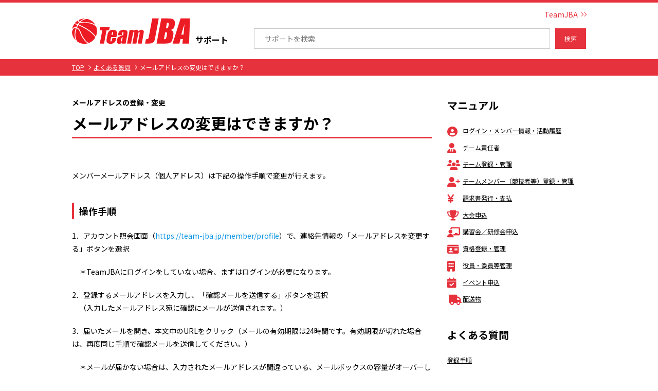

--- FILE ---
content_type: text/html; charset=UTF-8
request_url: https://team-jba.nf-support.jp/member/faq/faq-1953/
body_size: 31096
content:
<!doctype html>
<html>
<head>
<meta charset="utf-8">
<meta http-equiv="X-UA-Compatible" content="IE=edge">
<meta name="viewport" content="width=device-width, initial-scale=1, minimum-scale=1, maximum-scale=1, user-scalable=no">
<meta name="format-detection" content="telephone=no">
<title>メールアドレスの変更はできますか？ - よくある質問 - TeamJBAサポート</title>
<meta name="description" content="">
<link rel="icon" type="image/png" href="https://team-jba.nf-support.jp/member/wp-content/themes/codesol/favicon.ico">
<link rel="apple-touch-icon" sizes="180x180" href="https://team-jba.nf-support.jp/member/wp-content/themes/codesol/img/apple-touch-icon.png">
<meta name='robots' content='max-image-preview:large' />

<!-- SEO SIMPLE PACK 2.3.0 -->
<title>メールアドレスの変更はできますか？ | TeamJBAサポート</title>
<meta name="description" content="メンバーメールアドレス（個人アドレス）は下記の操作手順で変更が行えます。 操作手順 1．アカウント照会画面（https://team-jba.jp/member/profile）で、連絡先情報の「メールアドレスを変更する」ボタンを選択 　＊">
<link rel="canonical" href="https://team-jba.nf-support.jp/member/faq/faq-1953/">
<meta property="og:locale" content="ja_JP">
<meta property="og:title" content="メールアドレスの変更はできますか？ | TeamJBAサポート">
<meta property="og:description" content="メンバーメールアドレス（個人アドレス）は下記の操作手順で変更が行えます。 操作手順 1．アカウント照会画面（https://team-jba.jp/member/profile）で、連絡先情報の「メールアドレスを変更する」ボタンを選択 　＊">
<meta property="og:url" content="https://team-jba.nf-support.jp/member/faq/faq-1953/">
<meta property="og:site_name" content="TeamJBAサポート">
<meta property="og:type" content="article">
<meta name="twitter:card" content="summary_large_image">
<!-- Google Analytics (gtag.js) -->
<script async src="https://www.googletagmanager.com/gtag/js?id=UA-219962437-1"></script>
<script>
	window.dataLayer = window.dataLayer || [];
	function gtag(){dataLayer.push(arguments);}
	gtag("js", new Date());
	gtag("config", "UA-219962437-1");
</script>
<!-- / SEO SIMPLE PACK -->

<style id='wp-img-auto-sizes-contain-inline-css' type='text/css'>
img:is([sizes=auto i],[sizes^="auto," i]){contain-intrinsic-size:3000px 1500px}
/*# sourceURL=wp-img-auto-sizes-contain-inline-css */
</style>
<style id='wp-block-paragraph-inline-css' type='text/css'>
.is-small-text{font-size:.875em}.is-regular-text{font-size:1em}.is-large-text{font-size:2.25em}.is-larger-text{font-size:3em}.has-drop-cap:not(:focus):first-letter{float:left;font-size:8.4em;font-style:normal;font-weight:100;line-height:.68;margin:.05em .1em 0 0;text-transform:uppercase}body.rtl .has-drop-cap:not(:focus):first-letter{float:none;margin-left:.1em}p.has-drop-cap.has-background{overflow:hidden}:root :where(p.has-background){padding:1.25em 2.375em}:where(p.has-text-color:not(.has-link-color)) a{color:inherit}p.has-text-align-left[style*="writing-mode:vertical-lr"],p.has-text-align-right[style*="writing-mode:vertical-rl"]{rotate:180deg}
/*# sourceURL=https://team-jba.nf-support.jp/member/wp-includes/blocks/paragraph/style.min.css */
</style>
<style id='wp-block-heading-inline-css' type='text/css'>
h1:where(.wp-block-heading).has-background,h2:where(.wp-block-heading).has-background,h3:where(.wp-block-heading).has-background,h4:where(.wp-block-heading).has-background,h5:where(.wp-block-heading).has-background,h6:where(.wp-block-heading).has-background{padding:1.25em 2.375em}h1.has-text-align-left[style*=writing-mode]:where([style*=vertical-lr]),h1.has-text-align-right[style*=writing-mode]:where([style*=vertical-rl]),h2.has-text-align-left[style*=writing-mode]:where([style*=vertical-lr]),h2.has-text-align-right[style*=writing-mode]:where([style*=vertical-rl]),h3.has-text-align-left[style*=writing-mode]:where([style*=vertical-lr]),h3.has-text-align-right[style*=writing-mode]:where([style*=vertical-rl]),h4.has-text-align-left[style*=writing-mode]:where([style*=vertical-lr]),h4.has-text-align-right[style*=writing-mode]:where([style*=vertical-rl]),h5.has-text-align-left[style*=writing-mode]:where([style*=vertical-lr]),h5.has-text-align-right[style*=writing-mode]:where([style*=vertical-rl]),h6.has-text-align-left[style*=writing-mode]:where([style*=vertical-lr]),h6.has-text-align-right[style*=writing-mode]:where([style*=vertical-rl]){rotate:180deg}
/*# sourceURL=https://team-jba.nf-support.jp/member/wp-includes/blocks/heading/style.min.css */
</style>
<style id='wp-block-list-inline-css' type='text/css'>
ol,ul{box-sizing:border-box}:root :where(.wp-block-list.has-background){padding:1.25em 2.375em}
/*# sourceURL=https://team-jba.nf-support.jp/member/wp-includes/blocks/list/style.min.css */
</style>
<style id='wp-block-library-inline-css' type='text/css'>
:root{--wp-block-synced-color:#7a00df;--wp-block-synced-color--rgb:122,0,223;--wp-bound-block-color:var(--wp-block-synced-color);--wp-editor-canvas-background:#ddd;--wp-admin-theme-color:#007cba;--wp-admin-theme-color--rgb:0,124,186;--wp-admin-theme-color-darker-10:#006ba1;--wp-admin-theme-color-darker-10--rgb:0,107,160.5;--wp-admin-theme-color-darker-20:#005a87;--wp-admin-theme-color-darker-20--rgb:0,90,135;--wp-admin-border-width-focus:2px}@media (min-resolution:192dpi){:root{--wp-admin-border-width-focus:1.5px}}.wp-element-button{cursor:pointer}:root .has-very-light-gray-background-color{background-color:#eee}:root .has-very-dark-gray-background-color{background-color:#313131}:root .has-very-light-gray-color{color:#eee}:root .has-very-dark-gray-color{color:#313131}:root .has-vivid-green-cyan-to-vivid-cyan-blue-gradient-background{background:linear-gradient(135deg,#00d084,#0693e3)}:root .has-purple-crush-gradient-background{background:linear-gradient(135deg,#34e2e4,#4721fb 50%,#ab1dfe)}:root .has-hazy-dawn-gradient-background{background:linear-gradient(135deg,#faaca8,#dad0ec)}:root .has-subdued-olive-gradient-background{background:linear-gradient(135deg,#fafae1,#67a671)}:root .has-atomic-cream-gradient-background{background:linear-gradient(135deg,#fdd79a,#004a59)}:root .has-nightshade-gradient-background{background:linear-gradient(135deg,#330968,#31cdcf)}:root .has-midnight-gradient-background{background:linear-gradient(135deg,#020381,#2874fc)}:root{--wp--preset--font-size--normal:16px;--wp--preset--font-size--huge:42px}.has-regular-font-size{font-size:1em}.has-larger-font-size{font-size:2.625em}.has-normal-font-size{font-size:var(--wp--preset--font-size--normal)}.has-huge-font-size{font-size:var(--wp--preset--font-size--huge)}.has-text-align-center{text-align:center}.has-text-align-left{text-align:left}.has-text-align-right{text-align:right}.has-fit-text{white-space:nowrap!important}#end-resizable-editor-section{display:none}.aligncenter{clear:both}.items-justified-left{justify-content:flex-start}.items-justified-center{justify-content:center}.items-justified-right{justify-content:flex-end}.items-justified-space-between{justify-content:space-between}.screen-reader-text{border:0;clip-path:inset(50%);height:1px;margin:-1px;overflow:hidden;padding:0;position:absolute;width:1px;word-wrap:normal!important}.screen-reader-text:focus{background-color:#ddd;clip-path:none;color:#444;display:block;font-size:1em;height:auto;left:5px;line-height:normal;padding:15px 23px 14px;text-decoration:none;top:5px;width:auto;z-index:100000}html :where(.has-border-color){border-style:solid}html :where([style*=border-top-color]){border-top-style:solid}html :where([style*=border-right-color]){border-right-style:solid}html :where([style*=border-bottom-color]){border-bottom-style:solid}html :where([style*=border-left-color]){border-left-style:solid}html :where([style*=border-width]){border-style:solid}html :where([style*=border-top-width]){border-top-style:solid}html :where([style*=border-right-width]){border-right-style:solid}html :where([style*=border-bottom-width]){border-bottom-style:solid}html :where([style*=border-left-width]){border-left-style:solid}html :where(img[class*=wp-image-]){height:auto;max-width:100%}:where(figure){margin:0 0 1em}html :where(.is-position-sticky){--wp-admin--admin-bar--position-offset:var(--wp-admin--admin-bar--height,0px)}@media screen and (max-width:600px){html :where(.is-position-sticky){--wp-admin--admin-bar--position-offset:0px}}

/*# sourceURL=wp-block-library-inline-css */
</style><style id='global-styles-inline-css' type='text/css'>
:root{--wp--preset--aspect-ratio--square: 1;--wp--preset--aspect-ratio--4-3: 4/3;--wp--preset--aspect-ratio--3-4: 3/4;--wp--preset--aspect-ratio--3-2: 3/2;--wp--preset--aspect-ratio--2-3: 2/3;--wp--preset--aspect-ratio--16-9: 16/9;--wp--preset--aspect-ratio--9-16: 9/16;--wp--preset--color--black: #000000;--wp--preset--color--cyan-bluish-gray: #abb8c3;--wp--preset--color--white: #ffffff;--wp--preset--color--pale-pink: #f78da7;--wp--preset--color--vivid-red: #cf2e2e;--wp--preset--color--luminous-vivid-orange: #ff6900;--wp--preset--color--luminous-vivid-amber: #fcb900;--wp--preset--color--light-green-cyan: #7bdcb5;--wp--preset--color--vivid-green-cyan: #00d084;--wp--preset--color--pale-cyan-blue: #8ed1fc;--wp--preset--color--vivid-cyan-blue: #0693e3;--wp--preset--color--vivid-purple: #9b51e0;--wp--preset--gradient--vivid-cyan-blue-to-vivid-purple: linear-gradient(135deg,rgb(6,147,227) 0%,rgb(155,81,224) 100%);--wp--preset--gradient--light-green-cyan-to-vivid-green-cyan: linear-gradient(135deg,rgb(122,220,180) 0%,rgb(0,208,130) 100%);--wp--preset--gradient--luminous-vivid-amber-to-luminous-vivid-orange: linear-gradient(135deg,rgb(252,185,0) 0%,rgb(255,105,0) 100%);--wp--preset--gradient--luminous-vivid-orange-to-vivid-red: linear-gradient(135deg,rgb(255,105,0) 0%,rgb(207,46,46) 100%);--wp--preset--gradient--very-light-gray-to-cyan-bluish-gray: linear-gradient(135deg,rgb(238,238,238) 0%,rgb(169,184,195) 100%);--wp--preset--gradient--cool-to-warm-spectrum: linear-gradient(135deg,rgb(74,234,220) 0%,rgb(151,120,209) 20%,rgb(207,42,186) 40%,rgb(238,44,130) 60%,rgb(251,105,98) 80%,rgb(254,248,76) 100%);--wp--preset--gradient--blush-light-purple: linear-gradient(135deg,rgb(255,206,236) 0%,rgb(152,150,240) 100%);--wp--preset--gradient--blush-bordeaux: linear-gradient(135deg,rgb(254,205,165) 0%,rgb(254,45,45) 50%,rgb(107,0,62) 100%);--wp--preset--gradient--luminous-dusk: linear-gradient(135deg,rgb(255,203,112) 0%,rgb(199,81,192) 50%,rgb(65,88,208) 100%);--wp--preset--gradient--pale-ocean: linear-gradient(135deg,rgb(255,245,203) 0%,rgb(182,227,212) 50%,rgb(51,167,181) 100%);--wp--preset--gradient--electric-grass: linear-gradient(135deg,rgb(202,248,128) 0%,rgb(113,206,126) 100%);--wp--preset--gradient--midnight: linear-gradient(135deg,rgb(2,3,129) 0%,rgb(40,116,252) 100%);--wp--preset--font-size--small: 13px;--wp--preset--font-size--medium: 20px;--wp--preset--font-size--large: 36px;--wp--preset--font-size--x-large: 42px;--wp--preset--spacing--20: 0.44rem;--wp--preset--spacing--30: 0.67rem;--wp--preset--spacing--40: 1rem;--wp--preset--spacing--50: 1.5rem;--wp--preset--spacing--60: 2.25rem;--wp--preset--spacing--70: 3.38rem;--wp--preset--spacing--80: 5.06rem;--wp--preset--shadow--natural: 6px 6px 9px rgba(0, 0, 0, 0.2);--wp--preset--shadow--deep: 12px 12px 50px rgba(0, 0, 0, 0.4);--wp--preset--shadow--sharp: 6px 6px 0px rgba(0, 0, 0, 0.2);--wp--preset--shadow--outlined: 6px 6px 0px -3px rgb(255, 255, 255), 6px 6px rgb(0, 0, 0);--wp--preset--shadow--crisp: 6px 6px 0px rgb(0, 0, 0);}:where(.is-layout-flex){gap: 0.5em;}:where(.is-layout-grid){gap: 0.5em;}body .is-layout-flex{display: flex;}.is-layout-flex{flex-wrap: wrap;align-items: center;}.is-layout-flex > :is(*, div){margin: 0;}body .is-layout-grid{display: grid;}.is-layout-grid > :is(*, div){margin: 0;}:where(.wp-block-columns.is-layout-flex){gap: 2em;}:where(.wp-block-columns.is-layout-grid){gap: 2em;}:where(.wp-block-post-template.is-layout-flex){gap: 1.25em;}:where(.wp-block-post-template.is-layout-grid){gap: 1.25em;}.has-black-color{color: var(--wp--preset--color--black) !important;}.has-cyan-bluish-gray-color{color: var(--wp--preset--color--cyan-bluish-gray) !important;}.has-white-color{color: var(--wp--preset--color--white) !important;}.has-pale-pink-color{color: var(--wp--preset--color--pale-pink) !important;}.has-vivid-red-color{color: var(--wp--preset--color--vivid-red) !important;}.has-luminous-vivid-orange-color{color: var(--wp--preset--color--luminous-vivid-orange) !important;}.has-luminous-vivid-amber-color{color: var(--wp--preset--color--luminous-vivid-amber) !important;}.has-light-green-cyan-color{color: var(--wp--preset--color--light-green-cyan) !important;}.has-vivid-green-cyan-color{color: var(--wp--preset--color--vivid-green-cyan) !important;}.has-pale-cyan-blue-color{color: var(--wp--preset--color--pale-cyan-blue) !important;}.has-vivid-cyan-blue-color{color: var(--wp--preset--color--vivid-cyan-blue) !important;}.has-vivid-purple-color{color: var(--wp--preset--color--vivid-purple) !important;}.has-black-background-color{background-color: var(--wp--preset--color--black) !important;}.has-cyan-bluish-gray-background-color{background-color: var(--wp--preset--color--cyan-bluish-gray) !important;}.has-white-background-color{background-color: var(--wp--preset--color--white) !important;}.has-pale-pink-background-color{background-color: var(--wp--preset--color--pale-pink) !important;}.has-vivid-red-background-color{background-color: var(--wp--preset--color--vivid-red) !important;}.has-luminous-vivid-orange-background-color{background-color: var(--wp--preset--color--luminous-vivid-orange) !important;}.has-luminous-vivid-amber-background-color{background-color: var(--wp--preset--color--luminous-vivid-amber) !important;}.has-light-green-cyan-background-color{background-color: var(--wp--preset--color--light-green-cyan) !important;}.has-vivid-green-cyan-background-color{background-color: var(--wp--preset--color--vivid-green-cyan) !important;}.has-pale-cyan-blue-background-color{background-color: var(--wp--preset--color--pale-cyan-blue) !important;}.has-vivid-cyan-blue-background-color{background-color: var(--wp--preset--color--vivid-cyan-blue) !important;}.has-vivid-purple-background-color{background-color: var(--wp--preset--color--vivid-purple) !important;}.has-black-border-color{border-color: var(--wp--preset--color--black) !important;}.has-cyan-bluish-gray-border-color{border-color: var(--wp--preset--color--cyan-bluish-gray) !important;}.has-white-border-color{border-color: var(--wp--preset--color--white) !important;}.has-pale-pink-border-color{border-color: var(--wp--preset--color--pale-pink) !important;}.has-vivid-red-border-color{border-color: var(--wp--preset--color--vivid-red) !important;}.has-luminous-vivid-orange-border-color{border-color: var(--wp--preset--color--luminous-vivid-orange) !important;}.has-luminous-vivid-amber-border-color{border-color: var(--wp--preset--color--luminous-vivid-amber) !important;}.has-light-green-cyan-border-color{border-color: var(--wp--preset--color--light-green-cyan) !important;}.has-vivid-green-cyan-border-color{border-color: var(--wp--preset--color--vivid-green-cyan) !important;}.has-pale-cyan-blue-border-color{border-color: var(--wp--preset--color--pale-cyan-blue) !important;}.has-vivid-cyan-blue-border-color{border-color: var(--wp--preset--color--vivid-cyan-blue) !important;}.has-vivid-purple-border-color{border-color: var(--wp--preset--color--vivid-purple) !important;}.has-vivid-cyan-blue-to-vivid-purple-gradient-background{background: var(--wp--preset--gradient--vivid-cyan-blue-to-vivid-purple) !important;}.has-light-green-cyan-to-vivid-green-cyan-gradient-background{background: var(--wp--preset--gradient--light-green-cyan-to-vivid-green-cyan) !important;}.has-luminous-vivid-amber-to-luminous-vivid-orange-gradient-background{background: var(--wp--preset--gradient--luminous-vivid-amber-to-luminous-vivid-orange) !important;}.has-luminous-vivid-orange-to-vivid-red-gradient-background{background: var(--wp--preset--gradient--luminous-vivid-orange-to-vivid-red) !important;}.has-very-light-gray-to-cyan-bluish-gray-gradient-background{background: var(--wp--preset--gradient--very-light-gray-to-cyan-bluish-gray) !important;}.has-cool-to-warm-spectrum-gradient-background{background: var(--wp--preset--gradient--cool-to-warm-spectrum) !important;}.has-blush-light-purple-gradient-background{background: var(--wp--preset--gradient--blush-light-purple) !important;}.has-blush-bordeaux-gradient-background{background: var(--wp--preset--gradient--blush-bordeaux) !important;}.has-luminous-dusk-gradient-background{background: var(--wp--preset--gradient--luminous-dusk) !important;}.has-pale-ocean-gradient-background{background: var(--wp--preset--gradient--pale-ocean) !important;}.has-electric-grass-gradient-background{background: var(--wp--preset--gradient--electric-grass) !important;}.has-midnight-gradient-background{background: var(--wp--preset--gradient--midnight) !important;}.has-small-font-size{font-size: var(--wp--preset--font-size--small) !important;}.has-medium-font-size{font-size: var(--wp--preset--font-size--medium) !important;}.has-large-font-size{font-size: var(--wp--preset--font-size--large) !important;}.has-x-large-font-size{font-size: var(--wp--preset--font-size--x-large) !important;}
/*# sourceURL=global-styles-inline-css */
</style>

<style id='classic-theme-styles-inline-css' type='text/css'>
/*! This file is auto-generated */
.wp-block-button__link{color:#fff;background-color:#32373c;border-radius:9999px;box-shadow:none;text-decoration:none;padding:calc(.667em + 2px) calc(1.333em + 2px);font-size:1.125em}.wp-block-file__button{background:#32373c;color:#fff;text-decoration:none}
/*# sourceURL=/wp-includes/css/classic-themes.min.css */
</style>
<link rel='stylesheet' id='helpful-css' href='https://team-jba.nf-support.jp/member/wp-content/plugins/helpful/core/assets/themes/base.css?ver=4.5.24' type='text/css' media='all' />
<link rel='stylesheet' id='main-style-css' href='https://team-jba.nf-support.jp/member/wp-content/themes/codesol/style.css?ver=6.9' type='text/css' media='all' />
<link rel='stylesheet' id='wp-pagenavi-css' href='https://team-jba.nf-support.jp/member/wp-content/plugins/wp-pagenavi/pagenavi-css.css?ver=2.70' type='text/css' media='all' />
<script type="text/javascript" src="https://team-jba.nf-support.jp/member/wp-includes/js/jquery/jquery.min.js?ver=3.7.1" id="jquery-core-js"></script>
<script type="text/javascript" src="https://team-jba.nf-support.jp/member/wp-includes/js/jquery/jquery-migrate.min.js?ver=3.4.1" id="jquery-migrate-js"></script>
<link rel='shortlink' href='https://team-jba.nf-support.jp/member/?p=1953' />
<style id="uagb-style-conditional-extension">@media (min-width: 1025px){body .uag-hide-desktop.uagb-google-map__wrap,body .uag-hide-desktop{display:none !important}}@media (min-width: 768px) and (max-width: 1024px){body .uag-hide-tab.uagb-google-map__wrap,body .uag-hide-tab{display:none !important}}@media (max-width: 767px){body .uag-hide-mob.uagb-google-map__wrap,body .uag-hide-mob{display:none !important}}</style><link rel="icon" href="https://contents.nf-support.jp/jba/member/faq/favicon_support_member.ico" sizes="32x32" />
<link rel="icon" href="https://contents.nf-support.jp/jba/member/faq/favicon_support_member.ico" sizes="192x192" />
<link rel="apple-touch-icon" href="https://contents.nf-support.jp/jba/member/faq/favicon_support_member.ico" />
<meta name="msapplication-TileImage" content="https://contents.nf-support.jp/jba/member/faq/favicon_support_member.ico" />
<link rel="stylesheet" href="https://team-jba.nf-support.jp/member/wp-content/themes/codesol/font-awesome/css/all.min.css">
<link href="https://fonts.googleapis.com/icon?family=Material+Icons" rel="stylesheet"></head>
<body>
<div id="wrap">
<header class="header">
<h1><a href="https://team-jba.nf-support.jp/member/"><img src="https://team-jba.nf-support.jp/member/wp-content/themes/codesol/img/logo.svg" alt="TeamJBAサポート"><span>サポート</span></a></h1>
<div class="search">
<form method="get" action="https://team-jba.nf-support.jp/member/">
<input type="hidden" name="s"><input type="text" name="s" id="SearchInput" value="" placeholder="サポートを検索"><button type="submit" id="searchsubmit">検索</button>
</form>
</div>
<aside><a href="https://team-jba.jp/" target="_blank">TeamJBA</a></aside>
</header><main>
<nav class="bread">
<ul>
    <li><a href="https://team-jba.nf-support.jp/member/">TOP</a></li>
    <li><a href="https://team-jba.nf-support.jp/member/faq/">よくある質問</a></li>
    <li>メールアドレスの変更はできますか？</li>
</ul>
</nav>
<article>
<div class="content">
<div class="ttl-cat">
メールアドレスの登録・変更</div>
<h1>メールアドレスの変更はできますか？</h1>
<div class="entry">

<p>メンバーメールアドレス（個人アドレス）は下記の操作手順で変更が行えます。</p>



<h3 class="wp-block-heading">操作手順</h3>



<p>1．アカウント照会画面（<a rel="noreferrer noopener" href="https://team-jba.jp/member/profile" target="_blank"><span style="color:#0693e3" class="tadv-color">https://team-jba.jp/member/profile</span></a>）で、連絡先情報の「メールアドレスを変更する」ボタンを選択</p>



<p>　＊TeamJBAにログインをしていない場合、まずはログインが必要になります。</p>



<p>2．登録するメールアドレスを入力し、「確認メールを送信する」ボタンを選択<br>　（入力したメールアドレス宛に確認にメールが送信されます。）</p>



<p>3．届いたメールを開き、本文中のURLをクリック（メールの有効期限は24時間です。有効期限が切れた場合は、再度同じ手順で確認メールを送信してください。）</p>



<p>　＊メールが届かない場合は、入力されたメールアドレスが間違っている、メールボックスの容量がオーバーしている、迷惑メール対策等によりシステムからのメールが拒否されているなど可能性があります。メールボックスの容量、メールの受信拒否設定を確認して再度同じ手順で確認メールを送信してください。</p>



<p>4．確認キーの入力画面で、確認キーが既に入力されていることを確認して「次へ」ボタンを選択</p>



<p>5．メールアドレス変更完了<br>　（確認したい場合はアカウント照会画面を開いてメールアドレスが更新されていることを確認してください。）</p>



<p style="font-size:18px"><strong>＜メールアドレスに関する注意事項＞</strong></p>



<ul class="wp-block-list"><li><span style="color:#cf2e2e" class="tadv-color">他の方と共有しているメールアドレスは登録できません。（ユニークなメールアドレスである必要があります。）</span></li><li>スマートフォンや携帯電話の場合、迷惑メール対策によりシステムからのメール受信が拒否されてしまうことがあります。必ず事前にメールの受信拒否設定をご確認いただき、「<a rel="noreferrer noopener" href="mailto:no-reply@team-jba.jp" target="_blank">no-reply@team-jba.jp</a>」からのメールを受信できる設定にしてください。</li><li>以下に該当するメールアドレスはご登録いただけません。　<ul><li>@の前（左側）の始めや終わりに「.（ドット）」が入っているメールアドレス</li><li>「.（ドット）」が連続しているメールアドレス</li></ul></li></ul>



<p style="font-size:18px"><strong>＜チーム責任者用メールアドレス、団体管理者用メールアドレスについて＞</strong></p>



<p><span style="text-decoration: underline" class="underline">【1】「メンバーメールアドレスと同じ」で設定している場合</span></p>



<p>メンバーメールアドレスの変更と同時に変更されます。（特に手続きは必要ありません。）</p>



<p><span style="text-decoration: underline" class="underline">【2】メンバーメールアドレスと別のアドレスを設定している場合</span></p>



<p>変更したい場合は、アカウント照会画面でそれぞれのメールアドレスの「変更」ボタンを選択してメールアドレスを変更してください。（複数のチーム責任者、複数の団体管理者を兼任している場合は、チームごと、団体ごとの手続きが必要になります。）</p>

<div class="helpful ">

		<div class="helpful-header">
		<h3 class="helpful-headline">この記事は役に立ちましたか？</h3>	</div><!-- .helpful-header -->
	
	<div class="helpful-content" role="alert">
		<span></span>
	</div><!-- .helpful-content -->

		<div class="helpful-controls">

				<div>
			<button class="helpful-pro helpful-button" type="button" data-value="pro" data-post="1953" data-instance="48" role="button">
				はい							</button>
		</div>
		
				<div>
			<button class="helpful-contra helpful-button" type="button" data-value="contra" data-post="1953" data-instance="48" role="button">
				いいえ							</button>
		</div>
		
	</div><!-- .helpful-controls -->
	
	
</div><!-- .helpful -->
<!--/entry--></div>
<div class="flex">
<div class="block3">
<h3>最近表示した記事</h3>
<ul>
</ul>
</div>
<!--/flex--></div>
<!--/content--></div>
<nav class="subnavi">
<h2>マニュアル</h2>
<ul>
<li><a href="https://team-jba.nf-support.jp/member/manual/manual_cat/%e3%83%ad%e3%82%b0%e3%82%a4%e3%83%b3%e3%83%bb%e3%83%a1%e3%83%b3%e3%83%90%e3%83%bc%e6%83%85%e5%a0%b1/"><i class="fas fa-user-circle"></i>ログイン・メンバー情報・活動履歴</a></li>
<li><a href="https://team-jba.nf-support.jp/member/manual/manual_cat/%e3%83%81%e3%83%bc%e3%83%a0%e8%b2%ac%e4%bb%bb%e8%80%85%e7%ae%a1%e7%90%86/"><i class="fas fa-user-tie"></i>チーム責任者</a></li>
<li><a href="https://team-jba.nf-support.jp/member/manual/manual_cat/%e3%83%81%e3%83%bc%e3%83%a0%e7%99%bb%e9%8c%b2%e3%83%bb%e7%ae%a1%e7%90%86/"><i class="fas fa-users"></i>チーム登録・管理</a></li>
<li><a href="https://team-jba.nf-support.jp/member/manual/manual_cat/%e3%83%a1%e3%83%b3%e3%83%90%e3%83%bc%e7%99%bb%e9%8c%b2%e3%83%bb%e7%ae%a1%e7%90%86/"><i class="fas fa-user-plus"></i>チームメンバー（競技者等）登録・管理</a></li>
<li><a href="https://team-jba.nf-support.jp/member/manual/manual_cat/%e8%ab%8b%e6%b1%82%e6%9b%b8%e7%99%ba%e8%a1%8c%e3%83%bb%e6%94%af%e6%89%95/"><i class="fas fa-yen-sign"></i>請求書発行・支払</a></li>
<li><a href="https://team-jba.nf-support.jp/member/manual/manual_cat/%e5%a4%a7%e4%bc%9a%e7%94%b3%e8%be%bc/"><i class="fas fa-trophy"></i>大会申込</a></li>
<li><a href="https://team-jba.nf-support.jp/member/manual/manual_cat/%e8%ac%9b%e7%bf%92%e4%bc%9a%ef%bc%8f%e7%a0%94%e4%bf%ae%e4%bc%9a%e7%94%b3%e8%be%bc/"><i class="fas fa-chalkboard-teacher"></i>講習会／研修会申込</a></li>
<li><a href="https://team-jba.nf-support.jp/member/manual/manual_cat/%e8%b3%87%e6%a0%bc%e7%99%bb%e9%8c%b2%e3%83%bb%e7%ae%a1%e7%90%86/"><i class="fas fa-id-card"></i>資格登録・管理</a></li>
<li><a href="https://team-jba.nf-support.jp/member/manual/manual_cat/%e5%bd%b9%e5%93%a1%e3%83%bb%e5%a7%94%e5%93%a1%e7%ad%89%e7%ae%a1%e7%90%86/"><i class="fas fa-building"></i>役員・委員等管理</a></li>
<li><a href="https://team-jba.nf-support.jp/member/manual/manual_cat/%e3%82%a4%e3%83%99%e3%83%b3%e3%83%88%e7%94%b3%e8%be%bc/"><i class="fas fa-calendar-check"></i>イベント申込</a></li>
<li><a href="https://team-jba.nf-support.jp/member/manual/manual_cat/%e9%85%8d%e9%80%81%e7%89%a9/"><i class="fas fa-truck fa-fw"></i>配送物</a></li>
</ul>
<h2>よくある質問</h2>
<ul>
<li><a href="https://team-jba.nf-support.jp/member/faq/faq_cat/info/">登録手順</a></li>
<li><a href="https://team-jba.nf-support.jp/member/faq/faq_cat/login/">ログイン方法（チームID、メンバーID、パスワードなど）</a></li>
<li><a href="https://team-jba.nf-support.jp/member/faq/faq_cat/emailaddress/">メールアドレスの登録・変更</a></li>
<li><a href="https://team-jba.nf-support.jp/member/faq/faq_cat/teamplayer_registration/">チーム・競技者の登録</a></li>
<li><a href="https://team-jba.nf-support.jp/member/faq/faq_cat/coach_registration/">指導者の登録</a></li>
<li><a href="https://team-jba.nf-support.jp/member/faq/faq_cat/referee_registration/">審判の登録</a></li>
<li><a href="https://team-jba.nf-support.jp/member/faq/faq_cat/payment/">加盟料・登録料の支払い</a></li>
<li><a href="https://team-jba.nf-support.jp/member/faq/faq_cat/card/">登録証（カード・シール・PDF登録証）</a></li>
<li><a href="https://team-jba.nf-support.jp/member/faq/faq_cat/delivery/">配送物</a></li>
<li><a href="https://team-jba.nf-support.jp/member/faq/faq_cat/others/">その他</a></li>
</ul>
</nav></article>
</main>
<footer class="footer">
<aside>
    <a href="https://team-jba.jp/inquiry/input" target="_blank">お問い合わせフォーム</a>
    <p>※問い合わせ内容および対応状況に応じまして回答にお時間がかかることがございますので予めご了承ください。</p>
</aside>
<div>
    <nav>
        <ul>
            <li><a href="https://team-jba.jp/user-policy" target="_blank">利用規約</a></li>
            <li><a href="https://team-jba.jp/tokushoho" target="_blank">特定商取引法に基づく表記</a></li>
        </ul>
    </nav>
    <small>Copyright &copy; Japan Basketball Association, All rights reserved</small>
</div>
</footer><!--/wrap-->
</div>
<script type="speculationrules">
{"prefetch":[{"source":"document","where":{"and":[{"href_matches":"/member/*"},{"not":{"href_matches":["/member/wp-*.php","/member/wp-admin/*","/member/wp-content/uploads/*","/member/wp-content/*","/member/wp-content/plugins/*","/member/wp-content/themes/codesol/*","/member/*\\?(.+)"]}},{"not":{"selector_matches":"a[rel~=\"nofollow\"]"}},{"not":{"selector_matches":".no-prefetch, .no-prefetch a"}}]},"eagerness":"conservative"}]}
</script>
<script type="text/javascript" id="helpful-js-extra">
/* <![CDATA[ */
var helpful = {"ajax_url":"https://team-jba.nf-support.jp/member/wp-admin/admin-ajax.php","ajax_data":{"user_id":"24df6bf3d2a5fdb3da71735817259b32","_wpnonce":"2d68df1be8"},"translations":{"fieldIsRequired":"This field is required."},"user_voted":{"user_id":"24df6bf3d2a5fdb3da71735817259b32","post_id":1953,"action":"helpful_has_user_voted","_wpnonce":"a65d49b3d8"},"post_id":"1953","ajax_session":{"helpful_user":"24df6bf3d2a5fdb3da71735817259b32"}};
//# sourceURL=helpful-js-extra
/* ]]> */
</script>
<script type="text/javascript" src="https://team-jba.nf-support.jp/member/wp-content/plugins/helpful/core/assets/js/helpful.js?ver=4.5.24" id="helpful-js"></script>
<script src="https://unpkg.com/ionicons@5.2.3/dist/ionicons.js"></script></body>
</html>


--- FILE ---
content_type: text/css
request_url: https://team-jba.nf-support.jp/member/wp-content/themes/codesol/style.css?ver=6.9
body_size: 32481
content:
@charset "UTF-8";
@import url('https://fonts.googleapis.com/css2?family=Noto+Sans+JP:wght@400;500;700&display=swap');

/* --------------------------------------------------
 normalize
--------------------------------------------------- */
button,hr,input{overflow:visible;padding:0;}progress,sub,sup{vertical-align:baseline;}[type=checkbox],[type=radio],legend{box-sizing:border-box;padding:0;}html{line-height:1;-webkit-text-size-adjust:100%}body{margin:0}details,main{display:block}h1{margin:.67em 0;font-size:2em;}hr{box-sizing:content-box;height:0}code,kbd,pre,samp{font-size:1em;font-family:monospace,monospace;}a{background-color:transparent}abbr[title]{border-bottom:none;text-decoration:underline;text-decoration:underline dotted}b,strong{font-weight:bolder}small{font-size:80%}sub,sup{position:relative;font-size:75%;line-height:0;}sub{bottom:-.25em}sup{top:-.5em}img{border-style:none}button,input,optgroup,select,textarea{margin:0;font-size:100%;font-family:inherit;line-height:1;}button,select{text-transform:none}[type=button],[type=reset],[type=submit],button{-webkit-appearance:button}[type=button]::-moz-focus-inner,[type=reset]::-moz-focus-inner,[type=submit]::-moz-focus-inner,button::-moz-focus-inner{padding:0;border-style:none;}[type=button]:-moz-focusring,[type=reset]:-moz-focusring,[type=submit]:-moz-focusring,button:-moz-focusring{outline:ButtonText dotted 1px}fieldset{padding:.35em .75em .625em}legend{display:table;max-width:100%;color:inherit;white-space:normal}textarea{overflow:auto}[type=number]::-webkit-inner-spin-button,[type=number]::-webkit-outer-spin-button{height:auto}[type=search]{outline-offset:-2px-webkit-appearance:textfield;}[type=search]::-webkit-search-decoration{-webkit-appearance:none}::-webkit-file-upload-button{font:inherit;-webkit-appearance:button;}summary{display:list-item}[hidden],template{display:none}table{border-spacing:0;border-collapse:collapse;}td,th{padding:0;font-weight:normal;}ul{margin:0;padding:0;}ul li{margin:0;padding:0;list-style:none;}ol{margin:0;padding:0;}ol li{margin:0;padding:0;list-style:none;}
main,figure,figcaption,time,address,dl,dt,dd{display: block;margin:0;padding:0;}h1,h2,h3,h4,h5{margin:0;font-size:100%;}p{margin:0; padding:0;}address{font-style: normal;}*,*:after,*:before{outline:none;-webkit-tap-highlight-color:rgba(0, 0, 0, 0);scrollbar-color: transparent transparent;scrollbar-width: 0px;-ms-overflow-style: none;}h1,h2,h3,h4{font-weight:normal;}mark{background: none;}html{box-sizing:border-box;}*,*:before,*:after{box-sizing:border-box;}

/* --------------------------------------------------
 common
--------------------------------------------------- */
html{ width: 100%; font-size: 62.5%;}
body{
    min-width: 1000px;
    border-top: 5px solid #e6323c;
    background: #fff;
    color: #000;
    font-size: 1.4rem;
    font-family: 'Noto Sans JP', sans-serif;
    line-height: 1;

    -webkit-font-smoothing: antialiased;
}
img{ vertical-align: bottom;}
a{ color: #000; text-decoration: none;}
a:hover{ color: #000; text-decoration: none;}
.sp{ display: none;}

@media screen and (max-width: 1024px){
    body{ min-width: 0;}
}
@media screen and (max-width: 896px){
    .pc{ display: none;}
    .sp{ display: block;}
}
@media screen and (max-width: 480px){
}

#wrap{ margin: 0 auto; width: 1000px;}

@media screen and (max-width: 1024px){
    #wrap{ padding: 0 40px; width: 100%;}
}
@media screen and (max-width: 896px){
    #wrap{ padding: 0 30px;}
}
@media screen and (max-width: 480px){
    #wrap{ padding: 0 20px;}
}

/* --------------------------------------------------
 header
--------------------------------------------------- */
.header{ position: relative; display: flex; height: 110px; align-items: center;}
.header h1{ display: inline-block;}
.header h1 a{ display: flex; height: 75px; align-items: flex-end;}
.header h1 img{ width: 60%; height: 100%;}
.header h1 span{ display: inline-block; padding: 0 0 13px 10px; font-weight: 700; font-size: 1.6rem;}
.header .search{ position: absolute; right: 0; bottom: 20px;}
.header .search input{ padding: 15px 20px; width: 576px; height: 40px; border: 1px solid #c9c9c9;}
.header .search input:placeholder{ color: #c9c9c9; font-size: 1.2rem;}
.header .search button{ margin: 0 0 0 10px; width: 60px; height: 40px; border: none; background: #e6323c; color: #fff; vertical-align: bottom; font-size: 1.2rem;}
.header aside{ position: absolute; top: 16px; right: 0;}
.header aside a{ position: relative; padding: 0 16px 0 0; color: #e6323c;}
.header aside a:before{ position: absolute; top: 50%; right: 6px; width: 6px; height: 6px; border-top: 1px solid #e6323c; border-right: 1px solid #e6323c; content: ""; transform: translate(0,-50%) rotate(45deg);}
.header aside a:after{ position: absolute; top: 50%; right: 0; width: 6px; height: 6px; border-top: 1px solid #e6323c; border-right: 1px solid #e6323c; content: ""; transform: translate(0,-50%) rotate(45deg);}

@media screen and (max-width: 1024px){
    .header{ display: block; padding: 15px 0; height: auto;}
    .header h1 a{ height: 40px;}
    .header h1 span{ padding: 0; font-size: 1.2rem;}
    .header .search{ position: relative; right: auto; bottom: auto; padding: 10px 0 0; width: 100%;}
    .header .search input{ padding: 5px 10px; width: calc(100% - 55px); height: 30px;}
    .header .search button{ width: 45px; height: 30px; font-size: 1rem;}
    .header aside{ top: 30px; right: 0;}
}

/* --------------------------------------------------
 main
--------------------------------------------------- */

/* 共通
--------------------------------------------------- */
main{ line-height: 1.8;}
main > section{ position: relative; padding: 50px 0;}

@media screen and (max-width: 1024px){
}
@media screen and (max-width: 896px){
}
@media screen and (max-width: 480px){
    main{ padding: 0 0 20px;}
    main > section{ padding: 20px 0;}
}

/* トップページ
--------------------------------------------------- */
.notice{ margin: 0 calc(50% - 50vw); padding: 0 calc(50vw - 50%); width: 100vw; background: #e6323c; text-align: center;}
.notice a{ position: relative; display: inline-block; padding: 20px 18px 20px 0; color: #fff; text-align: center;}
.notice a:before{ position: absolute; top: 50%; right: 6px; width: 6px; height: 6px; border-top: 1px solid #fff; border-right: 1px solid #fff; content: ""; transform: translate(0,-50%) rotate(45deg);}
.notice a:after{ position: absolute; top: 50%; right: 0; width: 6px; height: 6px; border-top: 1px solid #fff; border-right: 1px solid #fff; content: ""; transform: translate(0,-50%) rotate(45deg);}

@media screen and (max-width: 1024px){
}
@media screen and (max-width: 896px){
    .notice{ padding: 0 30px;}
    .notice a{ display: block; padding: 20px 0;}
    .notice a:before{ content: none;}
    .notice a:after{ content: none;}
}
@media screen and (max-width: 480px){
    .notice{ padding: 0 20px; text-align: left;}
    .notice a{ padding: 10px 0; text-align: left; font-size: 1.2rem;}
}

.ttl{ text-align: center; font-weight: 600; font-size: 3rem;}
.ttl span{ display: inline-block; padding: 0 0 10px; border-bottom: 3px solid #e6323c;}
.ttl span i{ display: block; color: #e6323c; font-weight: 500; font-style: normal; font-size: 1rem;}

@media screen and (max-width: 1024px){
}
@media screen and (max-width: 896px){
    .ttl span{ padding: 0 0 5px;}
    .ttl span i{ display: none;}
}
@media screen and (max-width: 480px){
    .ttl{ font-size: 2rem;}
    .ttl span{ padding: 0 10px;}
}

.more{ position: absolute; top: 80px; right: 0;}
.more a{ position: relative; display: inline-block; padding: 0 18px 0 0; color: #e6323c;}
.more a:before{ position: absolute; top: 50%; right: 6px; width: 6px; height: 6px; border-top: 1px solid #e6323c; border-right: 1px solid #e6323c; content: ""; transform: translate(0,-50%) rotate(45deg);}
.more a:after{ position: absolute; top: 50%; right: 0; width: 6px; height: 6px; border-top: 1px solid #e6323c; border-right: 1px solid #e6323c; content: ""; transform: translate(0,-50%) rotate(45deg);}

@media screen and (max-width: 1024px){
}
@media screen and (max-width: 896px){
	.more{ position: relative; top: auto; right: auto; padding: 10px 0 0;text-align: center; }
    .more a{ font-size: 1.2rem;}
}
@media screen and (max-width: 480px){
}

.list-menu{ display: flex; margin: -20px -10px 0; padding: 50px 0 0; flex-wrap: wrap;}
.list-menu > li{ padding: 20px 10px 0; width: calc(100% / 3);}
.list-menu a{ display: flex; padding: 0 25px; height: 80px; border: 2px solid #f2f2f2; vertical-align: middle; font-weight: 500; font-size: 1.6rem; line-height: 1.4; align-items: center;}
.list-menu a i{ width: 75px; color: #e6323c; vertical-align: middle; font-size: 5rem;}
.list-menu a span{ width: calc(100% - 75px);}

@media screen and (max-width: 1024px){
}
@media screen and (max-width: 896px){
    .list-menu{ margin: -10px -5px 0; padding: 25px 0 0;}
    .list-menu > li{ padding: 10px 5px 0; width: 50%;}
    .list-menu a{ padding: 10px; height: 50px; font-size: 1.3rem;}
    .list-menu a i{ width: 50px; font-size: 3rem;}
    .list-menu a span{ width: calc(100% - 50px);}
}
@media screen and (max-width: 480px){
    .list-menu{ padding: 20px 0 0;}
    .list-menu a{ height: 100%; font-size: 1.2rem;}
    .list-menu a i{ width: 35px; font-size: 2rem;}
    .list-menu a span{ width: calc(100% - 35px);}
    }

.list-pickup{ padding: 40px 0 0; line-height: 1.5;}
.list-pickup > li{ border-top: 2px solid #f2f2f2;}
.list-pickup > li:first-child{ border: none;}
.list-pickup a{ position: relative; display: block; padding: 15px 30px 15px 20px;}
.list-pickup a:after{ position: absolute; top: 50%; right: 8px; width: 8px; height: 8px; border-top: 2px solid #e6323c; border-right: 2px solid #e6323c; content: ""; transform: translate(0,-50%) rotate(45deg);}

@media screen and (max-width: 1024px){
    .list-pickup a{ padding: 15px 30px 15px 0;}
}
@media screen and (max-width: 896px){
    .list-pickup{ padding: 25px 0 0;}
}
@media screen and (max-width: 480px){
    .list-pickup{ padding: 20px 0 0; font-size: 1.2rem;}
    .list-pickup a{ padding: 10px 30px 10px 0;}
}

/* 下層ページ
--------------------------------------------------- */
.bread{ margin: 0 calc(50% - 50vw); padding: 10px calc(50vw - 50%); width: 100vw; background: #e6323c; line-height: 1;}
.bread ul{ display: flex; color: #fff; font-size: 1.2rem;}
.bread ul > li{ position: relative; padding: 0 6px 0 12px;}
.bread ul > li:before{ position: absolute; top: 50%; left: 0; width: 6px; height: 6px; border-top: 1px solid #fff; border-right: 1px solid #fff; content: ""; transform: translate(0,-50%) rotate(45deg);}
.bread ul > li:first-child{ padding: 0 6px 0 0;}
.bread ul > li:first-child:before{ content: none;}
.bread a{ color: #fff; text-decoration: underline;}

@media screen and (max-width: 1024px){
}
@media screen and (max-width: 896px){
    .bread{ padding: 10px 30px;}
}
@media screen and (max-width: 480px){
    .bread{ overflow-x: auto; -webkit-overflow-scrolling: touch; padding: 10px 20px; white-space: nowrap;}
    .bread ul{ font-size: 1rem;}
}

article{ display: flex; padding: 40px 0; justify-content: space-between;}
article > .content{ width: 700px;}
article > .subnavi{ width: 270px;}

@media screen and (max-width: 1024px){
    article > .content{ width: 75%;}
    article > .subnavi{ padding: 0 0 0 40px; width: 25%;}
}
@media screen and (max-width: 896px){
    article > .content{ width: 70%;}
    article > .subnavi{ padding: 0 0 0 30px; width: 30%;}
}
@media screen and (max-width: 480px){
    article{ display: block; padding: 20px 0 0;}
    article > .content{ padding: 0 0 40px; width: 100%;}
    article > .subnavi{ margin: 0 calc(50% - 50vw); padding: 0; width: 100vw;}
}

.subnavi h2{ font-weight: 600; font-size: 2rem;}
.subnavi ul{ margin: -10px 0 0; padding: 20px 0 0; font-size: 1.2rem;}
.subnavi ul > li{ padding: 10px 0 0;}
.subnavi ul a{ text-decoration: underline;}
.subnavi ul i{ display: inline-block; width: 30px; color: #e6323c; vertical-align: middle; text-decoration: none; font-size: 2rem;}
.subnavi ul + h2{ margin: 40px 0 0;}

@media screen and (max-width: 1024px){
}
@media screen and (max-width: 896px){
}
@media screen and (max-width: 480px){
    .subnavi h2{ padding: 10px 20px; background: #f2f2f2;font-size: 1.8rem; }
    .subnavi ul{ margin: 0; padding: 0; font-size: 1.2rem;}
    .subnavi ul > li{ padding: 0;}
    .subnavi ul > li + li{ padding: 0; border-top: 1px solid #ccc;}
    .subnavi ul a{display: block;  padding: 10px 20px; text-decoration: none;}
    .subnavi ul + h2{ margin: 0;}
}


article h1{ border-bottom: 3px solid #e6323c; font-weight: 600; font-size: 3rem;}
article h1 span{ display: inline-block; padding: 0 0 0 15px; color: #e6323c; font-size: 1rem;}
article h1 i{ display: inline-block; margin: 0 1rem 0 0; color: #e6323c;}
.ttl-cat{ font-weight: 600;}
.ttl-cat i{ display: inline-block; margin: 0 1rem 0 0; color: #e6323c; font-size: 1.8rem;}

@media screen and (max-width: 1024px){
}
@media screen and (max-width: 896px){
}
@media screen and (max-width: 480px){
    article h1{ font-size: 2rem;}
    article h1 span{ display: inline-block; padding: 0 0 0 15px; color: #e6323c; font-size: 1rem;}
    article h1 i{ display: inline-block; margin: 0 1rem 0 0; color: #e6323c;}
    .ttl-cat{ font-size: 1.2rem;}
}

.content > section{ padding: 40px 0;}
.content > section + section{ border-top: 1px solid #ccc;}

@media screen and (max-width: 1024px){
}
@media screen and (max-width: 896px){
}
@media screen and (max-width: 480px){
}

.list-cat > li{ display: flex; padding: 40px 0;}
.list-cat > li + li{ border-top: 1px solid #ccc;}
.list-cat > li > div{ padding: 0 40px 0 0; width: 300px;}
.list-cat > li > div a{ display: flex; font-weight: 500; font-size: 1.6rem; align-items: flex-start;}
.list-cat > li > div a i{display: inline-block;  padding: 0 10px 0 0; color: #e6323c; vertical-align: middle; font-size: 3rem;}

@media screen and (max-width: 1024px){
    .list-cat > li{ display: block; padding: 40px 0;}
    .list-cat > li > div{ padding: 0; width: 100%;}
}
@media screen and (max-width: 896px){
}
@media screen and (max-width: 480px){
    .list-cat > li{ margin: 40px 0 0; padding: 20px 0 0;}
    .list-cat > li:first-child{ margin: 0;}
    .list-cat > li > div a{ font-size: 1.4rem;}
    .list-cat > li > div a i{ font-size: 2.4rem;}
}

.child{ width: calc(100% - 260px);}
.child a{ text-decoration: underline;}
.grandchild{ margin: 0 0 0 2rem; padding: 10px 0; font-size: 1.2rem;}
.grandchild > li{ list-style: disc;}

@media screen and (max-width: 1024px){
    .child{ width: 100%;}
    .child > li{ padding: 10px 0 0;}
    .grandchild{ margin: 0 0 0 2rem; padding: 10px 0; font-size: 1.2rem;}
    .grandchild > li{ list-style: disc;}
}
@media screen and (max-width: 896px){
}
@media screen and (max-width: 480px){
}

.list-entry{ margin: 0 0 0 2rem;}
h1 + .list-entry{ margin: 40px 0 0 2rem;}
.ttl-child + .list-entry{ margin: 20px 0 0 2rem;}
.ttl-grandchild + .list-entry{ margin: 10px 0 0 2rem;}
.list-entry > li{ list-style: disc;}
.list-entry a{ text-decoration: underline;}

@media screen and (max-width: 1024px){
}
@media screen and (max-width: 896px){
}
@media screen and (max-width: 480px){
    .list-entry{ font-size: 1.2rem;}
    h1 + .list-entry{ margin: 20px 0 0 2rem;}
    .ttl-child + .list-entry{ margin: 10px 0 0 2rem;}
}

.ttl-child{ margin: 40px 0 0; padding: 40px 0 0; border-top: 1px solid #ccc; font-size: 1.6rem;}
h1 + .ttl-child{ padding: 0; border: none;}
.ttl-child a{ position: relative; padding: 0 0 0 20px; color: #e6323c;}
.ttl-child a:after{ position: absolute; top: 50%; left: 0; border-width: 8px 0 8px 8px; border-style: solid; border-color: transparent transparent transparent #e6323c; content: ""; transform: translate(0,-50%);}

@media screen and (max-width: 1024px){
}
@media screen and (max-width: 896px){
}
@media screen and (max-width: 480px){
    .ttl-child{ margin: 40px 0 0; padding: 20px 0 0; font-size: 1.6rem;}
    .ttl-child a{ position: relative; padding: 0 0 0 20px; color: #e6323c;}
    .ttl-child a:after{ position: absolute; top: 50%; left: 0; border-width: 8px 0 8px 8px; border-style: solid; border-color: transparent transparent transparent #e6323c; content: ""; transform: translate(0,-50%);}
}

.ttl-grandchild{ margin: 20px 0 0;}
.ttl-grandchild a{ padding: 0 5px; background: linear-gradient(transparent 0%, #fff3f3 0%); color: #e6323c;}

@media screen and (max-width: 1024px){
}
@media screen and (max-width: 896px){
}
@media screen and (max-width: 480px){
}

.ttl-search{ padding: 15px 20px; background: #f2f2f2; font-weight: 500; font-size: 2rem;}

@media screen and (max-width: 1024px){
}
@media screen and (max-width: 896px){
}
@media screen and (max-width: 480px){
    .ttl-search{ padding: 10px; font-size: 1.6rem;}
}

.list-result{ font-size: 1.2rem;}
.list-result > li{ border-bottom: 1px solid #ccc;}
.list-result > li a{ display: block; padding: 40px 0;}
.list-result h3{ font-size: 1.8rem;}
.list-result p{ margin: 10px 0 0;}

@media screen and (max-width: 1024px){
}
@media screen and (max-width: 896px){
}
@media screen and (max-width: 480px){
    .list-result > li a{ padding: 20px 0;}
    .list-result h3{ font-size: 1.4rem;}
    .list-result p{ font-size: 1.2rem;}
}

.notfound{ margin: 40px 0 0;}

.pager{ margin: 80px 0 0; text-align: center;}
.pager span,
.pager a{ display: inline; margin: 0 10px; color: #4c4948; text-decoration: none;}
.pager span{ border-bottom: 1px solid;}
.pager .previouspostslink{ margin: 0 90px 0 0;}
.pager .nextpostslink{ margin: 0 0 0 90px;}

@media screen and (max-width: 1024px){
}
@media screen and (max-width: 896px){
}
@media screen and (max-width: 480px){
    .pager{ margin: 40px 0 0; font-size: 1.2rem;}
    .pager .previouspostslink{ display: none;}
    .pager .nextpostslink{ display: none;}
}

/* 詳細ページ
--------------------------------------------------- */
.list-tag{ display: flex; font-size: 1.2rem; line-height: 1; flex-wrap: wrap;}
.list-tag > li{ margin: 10px 10px 0 0; padding: 5px 10px; border: 1px solid #ccc;}

@media screen and (max-width: 1024px){
}
@media screen and (max-width: 896px){
}
@media screen and (max-width: 480px){
    .list-tag{ font-size: 1rem;}
}

.alart{ margin: 20px 0 0; padding: 20px; background: #f2f2f2; color: #e6323c; font-size: 1.2rem;}
.alart dt{ font-size: 1.4rem;}
.alart dt i{ display: inline-block; margin: 0 5px 0 0; vertical-align: baseline; font-size: 1.6rem;}

@media screen and (max-width: 1024px){
}
@media screen and (max-width: 896px){
}
@media screen and (max-width: 480px){
    .alart{ font-size: 1rem;}
    .alart dt{ font-size: 1.2rem;}
    .alart dt i{ font-size: 1.4rem;}
}

.outline{ margin: 40px 0 0;}
.outline dt{ font-size: 1.6rem;}
.outline ol{ margin: -5px 0 0 2rem; padding: 15px 0 0;}
.outline ol > li{ padding: 5px 0; list-style: decimal;}

@media screen and (max-width: 1024px){
}
@media screen and (max-width: 896px){
}
@media screen and (max-width: 480px){
    .outline{ margin: 20px 0 0;}
    .outline dt{ font-size: 1.4rem;}
    .outline ol{ padding: 10px 0 0; font-size: 1.2rem;}
}

.entry{ padding: 40px 0; line-height: 1.8;}
.entry{ font-size: 1.4rem; line-height: 1.8;}
.entry img{ max-width: 100%; max-height: 100%; width: auto; height: auto;}
.entry h2{ margin: 40px 0 0; font-weight: 700; font-size: 2.2rem;}
.entry > h2:first-child{ margin: 0;}
.entry h3{ margin: 40px 0 0; padding: 0 0 0 10px; border-left: 4px solid #e6323c; font-weight: 700; font-size: 1.8rem;}
.entry h4{ margin: 40px 0 0; padding: 0 0 10px; border-bottom: 1px solid; font-weight: 700; font-size: 1.8rem;}
.entry h5{ margin: 40px 0 0; font-weight: 700; font-size: 1.6rem;}
.entry h5:before{ content: "■";}
.entry h6{ margin: 40px 0 0; font-weight: 700; font-size: 1.6rem;}
.entry p{ margin: 20px 0 0; font-size: 1.4rem;}
.entry ul{ margin: 20px 0 20px 2rem; font-size: 1.4rem;}
.entry ul > li{ list-style: disc;}
.entry ol{ margin: 20px 0 0 1.6rem; font-size: 1.4rem;}
.entry ol > li{ list-style: decimal;}
.entry ol ul { margin: 0 0 0 3rem; font-size: 1.4rem;}

@media screen and (max-width: 1024px){
}
@media screen and (max-width: 896px){
}
@media screen and (max-width: 480px){
    .entry{ padding: 20px 0;}
    .entry{ font-size: 1.4rem; line-height: 1.8;}
    .entry h2{ font-size: 1.8rem;}
    .entry h3{ font-size: 1.6rem;}
    .entry h4{ font-size: 1.4rem;}
    .entry h5{ font-size: 1.4rem;}
    .entry h6{ font-size: 1.4rem;}
}

.entry .uagb-toc__wrap{ margin: 0 !important; padding: 20px !important; width: 100% !important; background: none !important; border: 1px solid #ccc !important; font-weight: 700; font-size: 1.4rem !important;}
.entry .uagb-toc__title{ padding: 0 !important; font-size: 1.6rem !important;}
.entry .uagb-toc__title:before{ content: "【";}
.entry .uagb-toc__title:after{ content: "】";}
.entry .wp-block-uagb-table-of-contents ul.uagb-toc__list{ margin: 0 0 0 2rem;}
.entry .wp-block-uagb-table-of-contents ul > li{ list-style: none;}
.entry .wp-block-uagb-table-of-contents ul.uagb-toc__list > li{ padding: 10px 0 0;}
.entry .wp-block-uagb-table-of-contents .uagb-toc__title-wrap { margin: 0 0 10px 0;}
.entry .uagb-toc__list-wrap ul.uagb-toc__list:first-child { margin-left: 9px !important; margin-right: 9px !important;}

@media screen and (max-width: 1024px){
}
@media screen and (max-width: 896px){
}
@media screen and (max-width: 480px){
    .entry .uagb-toc__title{ font-size: 1.4rem !important;}
}

.entry .wp-block-image{ margin: 40px 0 0;}
.entry .wp-block-quote{ margin: 40px 0 0; padding: 10px 40px; border-right: 2px solid #ccc; border-left: 2px solid #ccc; font-weight: 700;}
.entry .wp-block-quote.is-style-large{ border-right: 2px solid #e6323c; border-left: 2px solid #e6323c;}
.entry .wp-block-pullquote{ margin: 40px 0 0; padding: 40px; border: 5px solid #f2f2f2; border-radius: 15px; font-weight: 700;}
.entry .wp-block-pullquote.is-style-solid-color{ border: none; background: #fff3f3;}

@media screen and (max-width: 1024px){
}
@media screen and (max-width: 896px){
}
@media screen and (max-width: 480px){
    .entry .wp-block-quote{ padding: 10px 20px;}
    .entry .wp-block-pullquote{ padding: 20px;}
}

.entry .wp-block-quote p{ margin: 0; font-style: normal; font-size: 1.4rem;}
.entry .wp-block-pullquote blockquote{ margin: 0; padding: 0; max-width: none;text-align: left; }
.entry .wp-block-pullquote blockquote p{ margin: 0; font-style: normal; font-size: 1.4rem;}
.entry cite{ display: block; margin: 10px 0 0; text-transform: none;font-style: normal; font-size: 1.4rem; }
.entry .wp-block-quote cite{ text-align: left;}
.entry cite a{ color: #e6323c;}

@media screen and (max-width: 1024px){
}
@media screen and (max-width: 896px){
}
@media screen and (max-width: 480px){
}

.entry .wp-block-table{ margin: 40px 0 0;}
.entry .wp-block-table table{ width: 100%; border: 1px solid #ccc;}
.entry .wp-block-table th{ padding: 10px; border: 1px solid #ccc; text-align: center;}
.entry .wp-block-table td{ padding: 10px; border: 1px solid #ccc; text-align: center;}
.entry .wp-block-table thead{ border: none;}
.entry .wp-block-table thead th{ background: #b3b3b3; color: #fff;}
.entry .wp-block-table tbody th{ background: #f2f2f2;}

@media screen and (max-width: 1024px){
}
@media screen and (max-width: 896px){
}
@media screen and (max-width: 480px){
    .entry .wp-block-table{ overflow-x: auto; -webkit-overflow-scrolling: touch; white-space: nowrap;}
    .entry .wp-block-table th{ white-space: nowrap;}
    .entry .wp-block-table td{ white-space: nowrap;}
}

.entry .wp-block-group{ margin: 40px 0 0; border: 1px solid #ccc;}
.entry .wp-block-group__inner-container{ padding: 20px;}
.entry .wp-block-group__inner-container > h2:first-child,
.entry .wp-block-group__inner-container > h3:first-child,
.entry .wp-block-group__inner-container > h4:first-child,
.entry .wp-block-group__inner-container > h5:first-child,
.entry .wp-block-group__inner-container > h6:first-child,
.entry .wp-block-group__inner-container > p:first-child,
.entry .wp-block-group__inner-container > figure:first-child,
.entry .wp-block-group__inner-container > span + h2{ margin: 0;}

@media screen and (max-width: 1024px){
}
@media screen and (max-width: 896px){
}
@media screen and (max-width: 480px){
}

.entry .wp-block-media-text{display: flex;  margin: 40px 0 0; align-items: center;}
.entry .has-media-on-the-right{ flex-direction: row-reverse;}
.entry .wp-block-media-text__media{ width: 50%;}
.entry .wp-block-media-text__content{ padding: 0 0 0 20px; width: 50%;}
.entry .has-media-on-the-right .wp-block-media-text__content{ padding: 0 20px 0 0;}

@media screen and (max-width: 1024px){
}
@media screen and (max-width: 896px){
}
@media screen and (max-width: 480px){
}

.entry .helpful{ margin: 40px 0 0; border: none; background: #f2f2f2; -webkit-box-shadow: none; box-shadow: none; text-align: center;}
.entry .helpful > .helpful-header > .helpful-headline{ margin: 0 0 20px; padding: 0; border: none; font-size: 2rem;}
.entry .helpful .helpful-content .helpful-button,
.entry .helpful > .helpful-controls > div > .helpful-button{ font-size: 2rem;}

@media screen and (max-width: 1024px){
}
@media screen and (max-width: 896px){
}
@media screen and (max-width: 480px){
    .entry .helpful > .helpful-header > .helpful-headline{ margin: 0 0 20px; font-size: 1.6rem;}
    .entry .helpful .helpful-content .helpful-button,
    .entry .helpful > .helpful-controls > div > .helpful-button{ font-size: 1.6rem;}
}

.flex{ display: flex; border-top: 1px solid #ccc; flex-wrap: wrap;}
.flex .block1{ margin: 40px 0 0; width: 100%;}
.flex .block2{ margin: 60px 0 0; padding: 30px 0; width: 100%; background: #f2f2f2; text-align: center;}
.flex .block3{ margin: 40px 0 0; padding: 0 15px 0 0; width: 50%;}
.flex .block4{ margin: 40px 0 0; padding: 0 0 0 15px; width: 50%;}
.flex h3{ display: inline-block; padding: 2px 30px; border-radius: 30px; background: #000; color: #fff;}
.flex h3 + ul{ margin: 10px 0 0 1.8rem; font-size: 1.2rem;}
.flex h3 + ul > li{ padding: 5px 0; list-style: disc;}
.flex .block2 .ttl{ font-weight: 400; font-size: 2rem;}
.flex .block2 ul{ display: flex; margin: 0 -15px; padding: 20px 0 0; font-size: 2rem; justify-content: center;}
.flex .block2 ul > li{ padding: 0 15px;}
.flex .block2 ul > li a{ display: inline-block; width: 137px; height: 47px; background: #fff; line-height: 47px;}

@media screen and (max-width: 1024px){
}
@media screen and (max-width: 896px){
}
@media screen and (max-width: 480px){
    .flex .block1{ margin: 40px 0 0;}
    .flex .block2{ margin: 20px 0 0; padding: 20px 0;}
    .flex .block3{ margin: 40px 0 0; padding: 0; width: 100%;}
    .flex .block4{ margin: 40px 0 0; padding: 0; width: 100%;}
    .flex h3{ padding: 2px 20px; border-radius: 20px;}
}

/* --------------------------------------------------
 footer
--------------------------------------------------- */
.footer{ display: flex; margin: 0 calc(50% - 50vw); padding: 25px calc(50vw - 50%) 50px; width: 100vw; background: #f2f2f2; font-size: 1rem; line-height: 1.5; justify-content: space-between;}
.footer aside{ width: 300px;}
.footer aside a{ display: flex; height: 60px; background: #e6323c; color: #fff; text-align: center; font-size: 1.6rem; align-items: center; justify-content: center;}
.footer aside p{ margin: 10px 0 0;}
.footer nav{ margin: 0 -15px;}
.footer nav ul{ display: flex; justify-content: flex-end;}
.footer nav ul > li{ padding: 0 15px; border-left: 1px solid;}
.footer nav ul > li:first-child{ border: none;}
.footer small{ display: block; margin: 10px 0 0; text-align: right;font-size: 1rem; }

@media screen and (max-width: 1024px){
    .footer{ padding: 25px 40px 50px;}
}
@media screen and (max-width: 896px){
    .footer{ padding: 25px 30px 50px;}
}
@media screen and (max-width: 480px){
    .footer{ display: block; padding: 40px 20px;}
    .footer aside{ margin: 0 auto; width: 100%;}
    .footer aside a{ height: 45px; font-size: 1.2rem;}
    .footer nav{ margin: 20px 0 0;}
    .footer nav ul{ justify-content: center;}
    .footer nav ul > li{ padding: 0 10px;}
    .footer small{ text-align: center;}
}

/* --------------------------------------------------
 CS
--------------------------------------------------- */
/* トップページ上部のNotice */
.notice a.cs-header-notice { 
    text-align: center;
}
.notice a.cs-header-notice:before { 
    border-top: none !important; 
    border-right: none !important; 
}
.notice a.cs-header-notice:after { 
    border-top: none !important; 
    border-right: none !important;
}
.notice a.cs-header-notice .cs-header-notice-title { 
    font-size: 20px;
    font-weight: bold;
}
@media screen and (max-width: 896px) {
    .notice a.cs-header-notice .cs-header-notice-title { 
        font-size: 17px;
    }
}
@media screen and (max-width: 480px) {
    .notice a.cs-header-notice .cs-header-notice-title { 
        font-size:13px;
    }
}
.notice a.cs-header-notice .cs-header-notice-title i { 
    margin-right: 10px;
}

/* トップページの登録の流れ */
.cs-top-registration-process-section-message {
    font-size: 2rem;
	font-weight: bold;
    margin: 15px 0 0 0;
	text-align: center;
}
.cs-top-registration-process-section-message .cs-icon-before {
    margin: 0 10px 0 0;
}
.cs-top-registration-process-section-message .cs-sp {
	display: none;
}
.cs-top-registration-process-section-message .cs-icon-after {
    margin: 0 0 0 10px;
}
.cs-top-registration-process-group {
	text-align: center;
}
.cs-top-registration-process {
    border: 2px solid #fb2f44;
	display: inline-block;
    height: auto;
	margin: 15px 0 0 0;
	padding: 10px 25px;
	position: relative;
	text-align: center;
    vertical-align: middle;
	width: calc(100% / 2 - 10px);
}
.cs-top-registration-process:first-child {
	margin: 15px 10px 0 0;
}
.cs-top-registration-process-title {
	font-size: 2rem;
	font-weight: bold;
    height: 50%;
	width: 100%;
}
.cs-top-registration-process-title i {
	margin: 0 5px 0 0;
}
.cs-top-registration-process-message {
	font-size: 1.6rem;
	width: 100%;
}
@media screen and (max-width: 1024px){
	.cs-top-registration-process {
		display: block;
		width: 100%;
	}
}
@media screen and (max-width: 896px) {
	.cs-top-registration-process-section-message {
		font-size: 1.8rem;
	}
	.cs-top-registration-process-section-message .cs-sp {
		display: block;
	}
	.cs-top-registration-process-section-message .cs-icon-after{
		display: none;
	}
 	.cs-top-registration-process-title {
		font-size: 1.8rem;
	}
	.cs-top-registration-process-message {
		font-size: 1.4rem;
	}
}
@media screen and (max-width: 480px) {
	.cs-top-registration-process-section-message {
		font-size: 1.4rem;
	}
 	.cs-top-registration-process-title {
		font-size: 1.4rem;
	}
	.cs-top-registration-process-message {
		font-size: 1.2rem;
	}
}
.cs-top-registration-process a {
	position: absolute;
    top: 0;
    left: 0;
    height: 100%;
    width: 100%;
    text-indent: -999px;
    z-index: 2;
}

/* リストを注意文のように表示 */
ul.cs-attention {
    list-style: none !important;
    white-space: nowrap;
}
ul.cs-attention > li {
    list-style: none !important;
    padding: 5px 0 0 5px;
    text-indent: -24px;
    white-space: normal;
}
ul.cs-attention li:before {
    font-family: FontAwesome;
    content: '\f06a';
    margin-right: 10px;
}

/* 操作の詳細手順でpタグでリスト表示 */
p.cs-list {
	text-indent: -1em;
    padding-left: 1em;
}
p.cs-list.cs-2-digit {
	text-indent: -1.6em;
}

/* 単票テーブル */
.cs-table {
	margin: 20px 0 0 0;
	width: 100%;
}
.cs-table th, .cs-table td {
	border: 1px solid #e7e7e7;
	padding: 8px;
	text-align: center;
}
.cs-table th {
	background-color: #F5F5F6; 
	font-weight: bold;
	width: 20%;
}
@media screen and (max-width: 896px) {
	.cs-table, .cs-table tr, .cs-table td, .cs-table th {
		display: block;
	}
	.cs-table th, .cs-table td {
		border-bottom: none;
	}
	.cs-table tr:last-child td:last-child {
		border-bottom: 1px solid #e7e7e7;
	}
	.cs-table th {
		width: auto;
	}
}

/* ボタン（テーブル内） */
.cs-btn-inline {
	background: #e6323c !important;
	border-radius: 30px;
	color: #fff !important;
	font-size: 1.4rem;
	padding: 0.2em 1em;
}
td.cs-btn-detail {
	width: 100px;
}
@media screen and (max-width: 896px) {
	td.cs-btn-detail {
    	width: 100%;
    }
}

/* --------------------------------------------------
 バグのオーバーライド
--------------------------------------------------- */
.has-text-align-left {
    text-align: left !important;
}
.has-text-align-right {
    text-align: right !important;
}

--- FILE ---
content_type: image/svg+xml
request_url: https://team-jba.nf-support.jp/member/wp-content/themes/codesol/img/logo.svg
body_size: 6616
content:
<svg xmlns="http://www.w3.org/2000/svg" width="309.677" height="66.322" viewBox="0 0 309.677 66.322">
  <g id="グループ_9" data-name="グループ 9" transform="translate(-73.679 -282.465)">
    <g id="グループ_4" data-name="グループ 4">
      <path id="パス_25" data-name="パス 25" d="M78.233,305.992a7.727,7.727,0,0,1,6.639-.774c.876-2.028,1.881-4.069,3-6.106a23.4,23.4,0,0,0-8.8-1.613,32.7,32.7,0,0,0-5.223,13.72A12.892,12.892,0,0,1,78.233,305.992Z" fill="#ed1c24"/>
      <path id="パス_26" data-name="パス 26" d="M88.944,297.239a32.474,32.474,0,0,1,3.633-4.87,5.471,5.471,0,0,1-3.092-2.707,4.029,4.029,0,0,1-.319-1.891,33.071,33.071,0,0,0-8.567,7.642A25.177,25.177,0,0,1,88.944,297.239Z" fill="#ed1c24"/>
      <path id="パス_27" data-name="パス 27" d="M102.422,286.792a40.111,40.111,0,0,0-5.113,3.669.613.613,0,0,0,.166,1.047c3.105,1.2,10.228,1.366,11.917,1.19,1.9-.2,10.205-.46,16.207,1.916l.857.336a35.718,35.718,0,0,1,8.374,4.226,32.948,32.948,0,0,0-20.718-15.386,1.343,1.343,0,0,0-.3-.031A27.525,27.525,0,0,0,102.422,286.792Z" fill="#ed1c24"/>
      <path id="パス_28" data-name="パス 28" d="M91.439,288.807a4,4,0,0,0,2.4,1.772.615.615,0,0,0,.626-.133,38.941,38.941,0,0,1,7.344-5.309l.45-.264a20.89,20.89,0,0,1,5.97-1.853c-.282-.007-1.522-.142-1.805-.142a32.744,32.744,0,0,0-14.7,3.466A3.167,3.167,0,0,0,91.439,288.807Z" fill="#ed1c24"/>
      <path id="パス_29" data-name="パス 29" d="M125.68,296.937l-.866-.34c-5.542-2.194-13.52-1.955-15.2-1.778a48.062,48.062,0,0,1-14.8-1.718,30.072,30.072,0,0,0-3.863,4.929l.124.049c5.516,2.206,23.734,10.711,34.721,20.515,6.543,5.84,9.2,9.438,10.268,11.482a32.939,32.939,0,0,0,1.525-24.842C134.725,300.473,129.654,298.49,125.68,296.937Z" fill="#ed1c24"/>
      <path id="パス_30" data-name="パス 30" d="M80.381,324.831A46.769,46.769,0,0,1,83.8,307.867a.614.614,0,0,0-.465-.824,5.436,5.436,0,0,0-3.967.758c-3.447,2.154-5.3,7.841-5.68,10.978a.666.666,0,0,0,0,.148,32.791,32.791,0,0,0,9.655,20.282A40.287,40.287,0,0,1,80.381,324.831Z" fill="#ed1c24"/>
      <path id="パス_31" data-name="パス 31" d="M124.381,320.185c-10.759-9.6-28.668-17.956-34.093-20.125l-.174-.07-.242-.1c-1.132,2.049-2.148,4.1-3.03,6.137,6.819,3.333,9.253,10.071,10.879,14.6.269.749.523,1.456.763,2.05a58.075,58.075,0,0,0,9.258,15.375c2.839,3.538,5.072,6.848,10.747,8.33a33,33,0,0,0,16.458-14.21S134.215,328.963,124.381,320.185Z" fill="#ed1c24"/>
      <path id="パス_32" data-name="パス 32" d="M106.185,339.516a67.413,67.413,0,0,1-9.677-16.031c-.257-.634-.518-1.361-.8-2.131-1.443-4.022-3.571-9.925-9.074-13.024a.611.611,0,0,0-.861.322,44.586,44.586,0,0,0-3.264,16.15,36.95,36.95,0,0,0,4.868,17.732.667.667,0,0,0,.184.194,32.869,32.869,0,0,0,28.037,4.646C111,345.638,107.342,341.005,106.185,339.516Z" fill="#ed1c24"/>
    </g>
    <g id="グループ_6" data-name="グループ 6">
      <g id="グループ_5" data-name="グループ 5">
        <path id="パス_33" data-name="パス 33" d="M301.359,282.465l-8.2,43.883q-1.842,9.857-2.571,12.675a11.911,11.911,0,0,1-2.8,5.09,10.83,10.83,0,0,1-5.053,3.143,32.635,32.635,0,0,1-8.654.872h-8.552l2.145-11.478q1.516.121,2.208.122a5.028,5.028,0,0,0,3.046-.893,4.242,4.242,0,0,0,1.625-2.19q.4-1.3,1.1-5.029l8.629-46.2Z" fill="#ed1c24"/>
        <path id="パス_34" data-name="パス 34" d="M307.97,282.465h17.035q8.07,0,11.993,1.257a9.342,9.342,0,0,1,5.762,5.086q1.84,3.831.25,12.342-1.076,5.756-3.3,8.025t-7.77,3.486q5.672,1.338,7.2,4.443t.332,9.516l-1.137,6.087q-1.245,6.657-3.364,9.861a10.661,10.661,0,0,1-5.665,4.383q-3.546,1.178-13.847,1.177H295.7Zm10.34,36.056-3.432,18.372q3.632-.121,4.815-1.135t1.926-4.989l1.144-6.124q.787-4.218.062-5.11T318.31,318.521Zm4.637-24.821-2.728,14.6q1.1-.039,1.711-.04,2.514,0,3.435-1.238t2.012-7.077a11.127,11.127,0,0,0,.239-4.319,2.1,2.1,0,0,0-1.189-1.561A12.322,12.322,0,0,0,322.947,293.7Z" fill="#ed1c24"/>
        <path id="パス_35" data-name="パス 35" d="M383.356,282.465l-2.5,65.663H363.4l1.288-11.8h-6.107l-3.232,11.8H337.7l20.976-65.663ZM366.42,324.686q.787-11.156,2.552-27.579-6.133,18.859-8.43,27.579Z" fill="#ed1c24"/>
      </g>
    </g>
    <g id="グループ_8" data-name="グループ 8">
      <g id="グループ_7" data-name="グループ 7">
        <path id="パス_36" data-name="パス 36" d="M172.667,304.91l-1.616,8.653h-6.676l-6.461,34.583H146.671l6.46-34.583h-6.649l1.616-8.653Z" fill="#ed1c24"/>
        <path id="パス_37" data-name="パス 37" d="M190.359,331.054H176.392l-1.431,7.665a8.329,8.329,0,0,0-.232,3.1q.217.7,1.206.695a2,2,0,0,0,1.814-.922,11.3,11.3,0,0,0,1.08-3.564l.873-4.674H189.93l-.489,2.617a25.779,25.779,0,0,1-1.356,5.047,13.1,13.1,0,0,1-2.64,3.765,12.227,12.227,0,0,1-4.42,3.005,16.388,16.388,0,0,1-6.049,1,15.552,15.552,0,0,1-5.851-.988,7.464,7.464,0,0,1-3.566-2.711,8.007,8.007,0,0,1-1.308-3.792,24.428,24.428,0,0,1,.565-6.022l1.931-10.335a20.233,20.233,0,0,1,2.623-7.33,11.3,11.3,0,0,1,4.881-4.113,16.252,16.252,0,0,1,6.837-1.429,12.955,12.955,0,0,1,7.169,1.723,7.3,7.3,0,0,1,3.286,4.566,20.674,20.674,0,0,1-.306,8Zm-9.737-5.768.484-2.591a13.093,13.093,0,0,0,.369-3.551.931.931,0,0,0-1.052-.8,1.6,1.6,0,0,0-1.516.681,15.58,15.58,0,0,0-.953,3.671l-.484,2.591Z" fill="#ed1c24"/>
        <path id="パス_38" data-name="パス 38" d="M204.388,326.434H194.267l.444-2.376a19.084,19.084,0,0,1,2.133-6.343,11.549,11.549,0,0,1,4.541-3.939,16.164,16.164,0,0,1,7.744-1.709q5.474,0,7.889,1.936a5.987,5.987,0,0,1,2.451,4.753,76.1,76.1,0,0,1-1.607,11.6l-3.322,17.786h-10.5l.591-3.158a9.234,9.234,0,0,1-3.083,2.849,8,8,0,0,1-3.9.95,7.8,7.8,0,0,1-4.9-1.59q-2.067-1.587-1.064-6.956l.544-2.91q.743-3.981,2.267-5.422t6.851-3.365q5.7-2.084,6.213-2.8a8.447,8.447,0,0,0,.922-2.938,9.7,9.7,0,0,0,.262-3.618,1.139,1.139,0,0,0-1.219-.841,1.562,1.562,0,0,0-1.493.708,15.763,15.763,0,0,0-.953,3.671Zm2.511,4.86q-2.944,1.9-3.6,3.179a14.131,14.131,0,0,0-1.1,3.685,10.609,10.609,0,0,0-.3,3.551q.211.8,1.279.8a1.607,1.607,0,0,0,1.439-.628,11.276,11.276,0,0,0,.924-3.3Z" fill="#ed1c24"/>
        <path id="パス_39" data-name="パス 39" d="M235.527,312.708l-.817,3.371a11.439,11.439,0,0,1,3.553-3.009,8.828,8.828,0,0,1,4.14-1,6.127,6.127,0,0,1,6.06,4.012,12.815,12.815,0,0,1,3.633-3.009,8.406,8.406,0,0,1,3.98-1,6.4,6.4,0,0,1,4.3,1.336,4.645,4.645,0,0,1,1.7,3.27,27.665,27.665,0,0,1-.667,6.289l-4.7,25.184H246.239l4.315-23.1a29.477,29.477,0,0,0,.742-5.621,1.086,1.086,0,0,0-1.226-1.082,1.765,1.765,0,0,0-1.682,1.068A29.265,29.265,0,0,0,247,325.046l-4.315,23.1H232.218l4.206-22.513a42.2,42.2,0,0,0,.913-6.249q-.059-1.041-1.208-1.041a1.952,1.952,0,0,0-1.33.548,2.621,2.621,0,0,0-.81,1.335q-.2.787-.68,3.351l-4.589,24.569H218.251l6.62-35.438Z" fill="#ed1c24"/>
      </g>
    </g>
  </g>
</svg>
